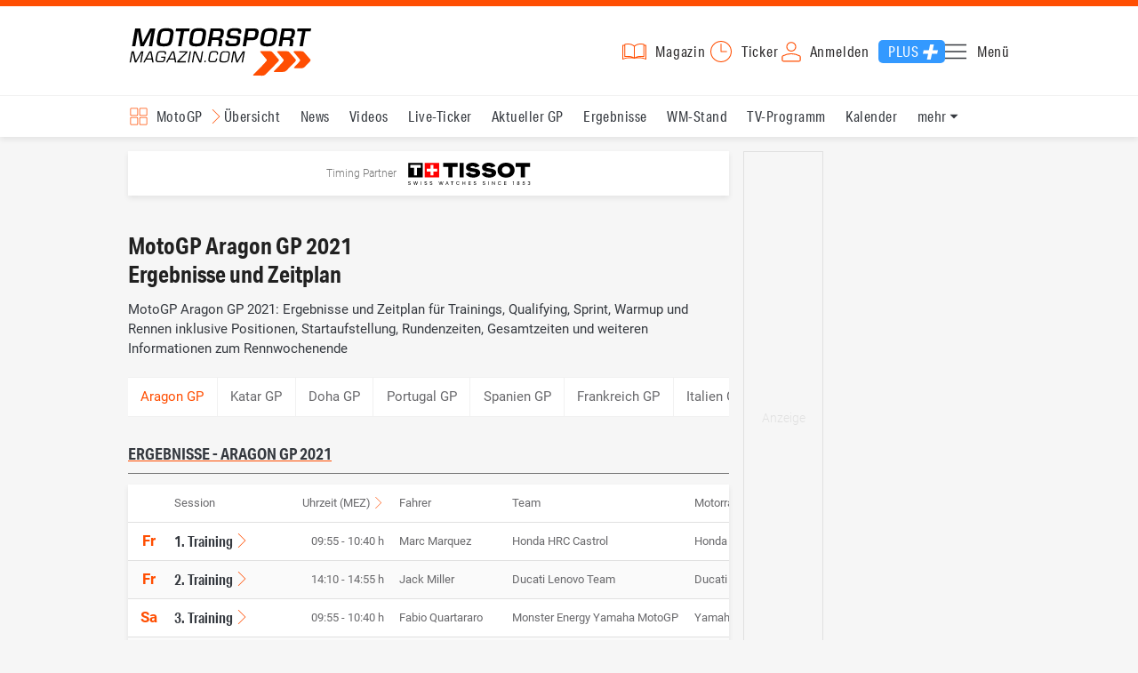

--- FILE ---
content_type: text/html; charset=utf-8
request_url: https://www.motorsport-magazin.com/motogp/ergebnisse/2021/aragon-gp-8225.html
body_size: 14706
content:
<!DOCTYPE html><html lang="de" data-device-tpl="desktop"><head><meta charset="utf-8"><meta name="viewport" content="width=device-width, initial-scale=1, shrink-to-fit=no, viewport-fit=cover"><link rel="preconnect" href="https://www.motorsport-magazin.com"><link rel="preconnect" crossorigin href="https://cmp.motorsport-magazin.com"><link rel="preconnect" crossorigin href="https://tm.motorsport-magazin.com"><link rel="preconnect" crossorigin href="https://img.motorsport-magazin.com"><link rel="preconnect" crossorigin href="https://images.motorsport-magazin.com"><link rel="preconnect" crossorigin href="https://www.googletagmanager.com"><link rel="dns-prefetch" href="https://www.google-analytics.com"><link rel="dns-prefetch" href="https://www.googleadservices.com"><link rel="preconnect" crossorigin href="https://fonts.googleapis.com"><link rel="preconnect" crossorigin href="https://fonts.gstatic.com"><link rel="dns-prefetch" href="https://www.google.com"><link rel="dns-prefetch" href="https://www.google.de"><link rel="dns-prefetch" href="https://www.gstatic.com"><link rel="dns-prefetch" href="https://m.addthis.com"><link rel="dns-prefetch" href="https://s7.addthis.com"><link rel="dns-prefetch" href="https://static.cleverpush.com"><link rel="preconnect" crossorigin href="https://use.typekit.net"><link rel="preconnect" crossorigin href="https://p.typekit.net"><link rel="dns-prefetch" href="https://www.facebook.com"><link rel="preconnect" crossorigin href="https://connect.facebook.net"><link rel="preconnect" crossorigin href="https://cdn.jsdelivr.net"><link rel="preconnect" crossorigin href="https://platform-api.sharethis.com"><link rel="dns-prefetch" href="https://ads.motorsport-magazin.com"><link rel="preconnect" crossorigin href="https://securepubads.g.doubleclick.net"><link rel="preconnect" crossorigin href="https://tpc.googlesyndication.com"><link rel="dns-prefetch" href="https://pagead2.googlesyndication.com"><link rel="dns-prefetch" href="https://pubads.g.doubleclick.net"><link rel="dns-prefetch" href="https://stats.g.doubleclick.net"><link rel="dns-prefetch" href="https://sync.teads.tv"><link rel="dns-prefetch" href="https://a.teads.tv"><link rel="dns-prefetch" href="https://t.teads.tv"><link rel="dns-prefetch" href="https://z.moatads.com"><link rel="dns-prefetch" href="https://stpd.cloud"><link rel="dns-prefetch" href="https://js.adscale.de"><link rel="preload" as="font" type="font/woff2" href="/fonts/71475860589005d0fa3a58fab5019830.woff2" crossorigin><link rel="preload" as="font" type="font/woff2" href="/fonts/74a53f043fc5bff8692c0a3c43c10fe2.woff2" crossorigin><link rel="preload" as="font" type="font/woff2" href="/fonts/8597e098eba56d0e807d8e7b566aeb87.woff2" crossorigin><script type="speculationrules">{"prefetch":[{"source":"document","eagerness":"conservative"},{"where":{"selector_matches":"a:not([target=_blank]):not([rel~=nofollow]):not([href^=\"#\"]):not([href^=\"mailto:\"]):not([href^=\"tel:\"]):not([download])"},"eagerness":"moderate"}],"prerender":[{"where":{"selector_matches":"a:not([target=_blank]):not([rel~=nofollow]):not([href^=\"#\"]):not([href^=\"mailto:\"]):not([href^=\"tel:\"]):not([download])"},"eagerness":"conservative"}]}</script><style>@font-face{font-family:aktiv-grotesk-condensed;src:url(/fonts/71475860589005d0fa3a58fab5019830.woff2) format("woff2"),url(/fonts/7bb9015dfd1982b34f946b540067e4ad.woff) format("woff"),url(/fonts/14a2e092ba7999f1b9a346d1ec26c4f6.opentype) format("opentype");font-display:fallback;font-style:normal;font-weight:400;font-stretch:normal}@font-face{font-family:aktiv-grotesk-condensed;src:url(/fonts/74a53f043fc5bff8692c0a3c43c10fe2.woff2) format("woff2"),url(/fonts/ce5f61eea29b35b58e0fcdcef221fac7.woff) format("woff"),url(/fonts/dd6d4c25a8bf6686da52d70b03aa3641.opentype) format("opentype");font-display:fallback;font-style:normal;font-weight:500;font-stretch:normal}@font-face{font-family:aktiv-grotesk-condensed;src:url(/fonts/8597e098eba56d0e807d8e7b566aeb87.woff2) format("woff2"),url(/fonts/2d1b3ceb66ea6ddea4b69d3dc41f7ed0.woff) format("woff"),url(/fonts/de03c502e1b0a097ae36103cd0d1e391.opentype) format("opentype");font-display:fallback;font-style:normal;font-weight:700;font-stretch:normal}.tk-aktiv-grotesk-condensed{font-family:aktiv-grotesk-condensed,sans-serif}@font-face{font-family:Roboto;font-style:normal;font-weight:300;font-display:fallback;src:url(/fonts/roboto/v29/roboto-v29-latin-300.woff2) format('woff2'),url(/fonts/roboto/v29/roboto-v29-latin-300.woff) format('woff')}@font-face{font-family:Roboto;font-style:normal;font-weight:400;font-display:fallback;src:url(/fonts/roboto/v29/roboto-v29-latin-regular.woff2) format('woff2'),url(/fonts/roboto/v29/roboto-v29-latin-regular.woff) format('woff')}@font-face{font-family:Roboto;font-style:normal;font-weight:500;font-display:fallback;src:url(/fonts/roboto/v29/roboto-v29-latin-500.woff2) format('woff2'),url(/fonts/roboto/v29/roboto-v29-latin-500.woff) format('woff')}@font-face{font-family:Roboto;font-style:normal;font-weight:700;font-display:fallback;src:url(/fonts/roboto/v29/roboto-v29-latin-700.woff2) format('woff2'),url(/fonts/roboto/v29/roboto-v29-latin-700.woff) format('woff')}</style><link rel="preload" as="script" href="https://cmp.motorsport-magazin.com/unified/wrapperMessagingWithoutDetection.js"><link rel="preload" as="script" href="https://tm.motorsport-magazin.com/gtm.js?id=GTM-5H8V9CX"><link rel="preload" as="style" href="/css/style.1765294065.css" fetchpriority="high"><link rel="preload" as="script" href="/js/msm.min.1763631795.js"><link rel="stylesheet" href="/css/style.1765294065.css" media="all"><link rel="preload" as="style" href="https://cdn.jsdelivr.net/gh/lipis/flag-icons@6.6.6/css/flag-icons.min.css"><link rel="stylesheet" href="https://cdn.jsdelivr.net/gh/lipis/flag-icons@6.6.6/css/flag-icons.min.css" media="print" onload="this.media='all'"><title>MotoGP Aragon GP 2021 - Ergebnisse und Zeitplan für Trainings, Qualifying und Rennen</title><link rel="canonical" href="https://www.motorsport-magazin.com/motogp/ergebnisse/2021/aragon-gp-8225.html"><meta name="language" content="de"><meta name="robots" content="index, follow, noarchive, noodp, max-snippet:-1, max-image-preview:large, max-video-preview:-1"><meta name="format-detection" content="telephone=no"><link rel="icon" type="image/png" href="/favicons/favicon-96x96.png" sizes="96x96" /><link rel="icon" type="image/svg+xml" href="/favicons/favicon.svg" /><link rel="shortcut icon" href="/favicons/favicon.ico" /><link rel="apple-touch-icon" sizes="180x180" href="/favicons/apple-touch-icon.png" /><meta name="apple-mobile-web-app-title" content="MSM" /><link rel="manifest" href="/favicons/site.webmanifest" /><meta property="og:locale" content="de_DE"><meta name="twitter:card" content="summary_large_image"><meta name="twitter:site" content="@MSM_Online"><meta property="twitter:url" content="https://www.motorsport-magazin.com/motogp/ergebnisse/2021/aragon-gp-8225.html"><meta property="article:publisher" content="https://www.facebook.com/motorsportmagazin/" /><meta property="og:site_name" content="Motorsport-Magazin.com"><meta property="og:type" content="website"><meta property="og:title" content="MotoGP Aragon GP 2021 - Ergebnisse und Zeitplan für Trainings, Qualifying und Rennen"><meta property="og:url" content="https://www.motorsport-magazin.com/motogp/ergebnisse/2021/aragon-gp-8225.html"><meta name="twitter:title" content="MotoGP Aragon GP 2021 - Ergebnisse und Zeitplan für Trainings, Qualifying und Rennen"><meta name="description" content="MotoGP Aragon GP 2021: Ergebnisse und Zeitplan für Trainings, Qualifying, Sprint, Warmup und Rennen inklusive Positionen, Startaufstellung, Rundenzeiten, Gesamtzeiten und weiteren Informationen zum Rennwochenende"><meta name="twitter:image" content="https://images.motorsport-magazin.com/images/1200/627/q_80/n_fb/0987120.jpg"><meta property="og:image" content="https://images.motorsport-magazin.com/images/1200/627/q_80/n_fb/0987120.jpg"><meta property="og:image:secure_url" content="https://images.motorsport-magazin.com/images/1200/627/q_80/n_fb/0987120.jpg"><meta property="og:image:type" content="image/jpeg"><meta property="og:image:width" content="1200"><meta property="og:image:height" content="627"><meta property="og:description" content="MotoGP Aragon GP 2021: Ergebnisse und Zeitplan für Trainings, Qualifying, Sprint, Warmup und Rennen inklusive Positionen, Startaufstellung, Rundenzeiten, Gesamtzeiten und weiteren Informationen zum Rennwochenende"><meta name="twitter:description" content="MotoGP Aragon GP 2021: Ergebnisse und Zeitplan für Trainings, Qualifying, Sprint, Warmup und Rennen inklusive Positionen, Startaufstellung, Rundenzeiten, Gesamtzeiten und weiteren Informationen zum Rennwochenende"><meta property="article:author" content="https://www.facebook.com/motorsportmagazin"><meta name="author" content="Motorsport-Magazin.com"><meta name="keywords" content=""><meta name="google-site-verification" content="CriDC1-Nf66adBHm1o_Qf5YORWCoZVD3zhDZ_7H4seA"><meta name="google-site-verification" content="kQQKm-QbZYTRyVdFPAN16mRMJuOuNX2sRbJusyGku2s"><meta name="p:domain_verify" content="a0bf20662530e66e8716f9dec19bc52a"><meta name="verify-v1" content="ApjIGckfE8tjwzpWqelsHBbSWr05r1HZf3yxFJoWuyw="><meta property="fb:admins" content="1110738559"><meta property="fb:page_id" content="60543959122"><meta property="fb:pages" content="60543959122"><script type="application/ld+json">{ "@context": "http://schema.org", "@type": "BreadcrumbList", "itemListElement": [ { "@type": "ListItem", "position": 1, "item": { "@id": "https://www.motorsport-magazin.com", "name": "Motorsport-Magazin.com" } }, { "@type": "ListItem", "position": 2, "item": { "@id": "https://www.motorsport-magazin.com/motogp/", "name": "MotoGP" } }, { "@type": "ListItem", "position": 3, "item": { "@id": "https://www.motorsport-magazin.com/motogp/ergebnisse-2021.html", "name": "Ergebnisse 2021" } } ]
}</script><style>div[id*="sp_message_container"] {	height: 100vh !important;	width: 100vw !important;	overflow: hidden !important;	transform: translateZ(0) !important;	will-change: auto !important;
}
div[id*="sp_message_container"] iframe {	height: 100vh !important;	width: 100vw !important;	border: 0 none !important;	transform: translateZ(0) !important;	will-change: auto !important;
}
div[id*="sp_message_container"] div {	max-height: 100vh !important;	height: 100vh !important;	overflow: auto !important;	transform: translateZ(0) !important;	will-change: auto !important;
}</style><style>#collection-component-1731340270918 { height: 450px; overflow: auto; margin-bottom: 1.5rem; }</style><script>function _typeof(t){return(_typeof="function"==typeof Symbol&&"symbol"==typeof Symbol.iterator?function(t){return typeof t}:function(t){return t&&"function"==typeof Symbol&&t.constructor===Symbol&&t!==Symbol.prototype?"symbol":typeof t})(t)}!function(){var t=function(){var t,e,o=[],n=window,r=n;for(;r;){try{if(r.frames.__tcfapiLocator){t=r;break}}catch(t){}if(r===n.top)break;r=n.parent}t||(!function t(){var e=n.document,o=!!n.frames.__tcfapiLocator;if(!o)if(e.body){var r=e.createElement("iframe");r.style.cssText="display:none",r.name="__tcfapiLocator",e.body.appendChild(r)}else setTimeout(t,5);return!o}(),n.__tcfapi=function(){for(var t=arguments.length,n=new Array(t),r=0;r<t;r++)n[r]=arguments[r];if(!n.length)return o;"setGdprApplies"===n[0]?n.length>3&&2===parseInt(n[1],10)&&"boolean"==typeof n[3]&&(e=n[3],"function"==typeof n[2]&&n[2]("set",!0)):"ping"===n[0]?"function"==typeof n[2]&&n[2]({gdprApplies:e,cmpLoaded:!1,cmpStatus:"stub"}):o.push(n)},n.addEventListener("message",(function(t){var e="string"==typeof t.data,o={};if(e)try{o=JSON.parse(t.data)}catch(t){}else o=t.data;var n="object"===_typeof(o)?o.__tcfapiCall:null;n&&window.__tcfapi(n.command,n.version,(function(o,r){var a={__tcfapiReturn:{returnValue:o,success:r,callId:n.callId}};t&&t.source&&t.source.postMessage&&t.source.postMessage(e?JSON.stringify(a):a,"*")}),n.parameter)}),!1))};"undefined"!=typeof module?module.exports=t:t()}();const d=document,w=window;var dataLayer=[{'ivw_cp': 'motorrad'}];let isUTM=!1;const ready=async t=>{"loading"!=d.readyState?t():d.addEventListener?d.addEventListener("DOMContentLoaded",t):d.attachEvent("onreadystatechange",function(){"complete"==d.readyState&&t()})},isEmpty=t=>null==t||""===t||!1===t||"false"==t,gCV=async t=>{const e=d.cookie.match("(^|;)\\s*"+t+"\\s*=\\s*([^;]+)");return e?e.pop():""},sL=async(t,e,n,a,o)=>{const s=d.head||d.getElementsByTagName("head")[0];let i=d.createElement("script");i.type="text/javascript",i.src=t,n&&(i.id=n),e&&(i.async=!0),a&&(i.defer=!0),"function"==typeof o&&(i.onload=o),s.appendChild(i)},eURIC=t=>""!=t?encodeURIComponent(t):"",dURIC=t=>""!=t?decodeURIComponent(t):"",sCV=async(t,e,n)=>{let a="";if(n){let t=new Date;t.setTime(t.getTime()+Math.round(24*n*60*60*1e3)),a="; expires="+t.toUTCString()}d.cookie=t+"="+(e||"")+a+"; path=/; domain=.motorsport-magazin.com"},utmQuery=dURIC(window.location.search.substring(1)),utmVariables=utmQuery.split("&"),utmParams=["utm_source","utm_medium","utm_campaign","utm_content","utm_term","utm_adwords","_adwords","adwords","gclid","utmads"],getUTMValue=async t=>{let e,n;for(n=0;n<utmVariables.length;n++)if((e=utmVariables[n].split("="))[0]===t)return null===e[1]?null:e[1]},valueExists=async t=>null!==t&&""!==t&&void 0!==t;utmParams.forEach(t=>{let e;getUTMValue(t).then(t=>valueExists(e=t)).then(n=>{n&&(isUTM=!0,sCV(t,e,1/24))}),gCV(t).then(t=>valueExists(t)).then(t=>{t&&(isUTM=!0)})}),window.nonIabVendorConsents=[],window.nonIabPurposeConsents=[],window._sp_queue=[],window._sp_={config:{accountId:1514,baseEndpoint:"https://cmp.motorsport-magazin.com",gdpr:{},targetingParams:{subscribed:false}}},sL("https://cmp.motorsport-magazin.com/unified/wrapperMessagingWithoutDetection.js",!0);</script><script>ready(function() { (function(w,d,s,l,i){w[l]=w[l]||[];w[l].push({'gtm.start':new Date().getTime(),event:'gtm.js'});var f=d.getElementsByTagName(s)[0],j=d.createElement(s),dl=l!='dataLayer'?'&l='+l:'';j.defer=true;j.src='https://tm.motorsport-magazin.com/gtm.js?id='+i+dl;f.parentNode.insertBefore(j,f);})(window,document,'script','dataLayer','GTM-5H8V9CX'); });</script><script>window.loadGPT = function(){ sL("https://securepubads.g.doubleclick.net/tag/js/gpt.js", true); sL("https://stpd.cloud/saas/6468", true); };</script><script>let GAMslots={};stpd=window.stpd||{que:[]};window.googletag=window.googletag||{cmd:[]},googletag.cmd.push(function(){GAMslots['div-gpt-ad-1645456296436-0'] = googletag.defineSlot('/23026833175/side-right-desktop', ['fluid', [300,600],[336,600],[300,250],[336,336],[320,320],[336,280]], 'div-gpt-ad-1645456296436-0').addService(googletag.pubads());GAMslots['div-gpt-ad-1669193967015-0'] = googletag.defineSlot('/23026833175/werbeplayer', ['fluid', [450, 253]], 'div-gpt-ad-1669193967015-0').addService(googletag.pubads());GAMslots['div-gpt-ad-1645459952423-0'] = googletag.defineSlot('/23026833175/content-1-desktop', ['fluid', [300,250],[336,336],[320,320],[336,280]], 'div-gpt-ad-1645459952423-0').addService(googletag.pubads());GAMslots['div-gpt-ad-1645459999838-0'] = googletag.defineSlot('/23026833175/content-2-desktop', ['fluid', [300,600],[336,600],[300,250],[336,336],[320,320],[336,280]], 'div-gpt-ad-1645459999838-0').addService(googletag.pubads());GAMslots['div-gpt-ad-1645464083471-0'] = googletag.defineSlot('/23026833175/content-3-desktop', ['fluid', [300,250],[336,336],[320,320],[336,280]], 'div-gpt-ad-1645464083471-0').addService(googletag.pubads());GAMslots['div-gpt-ad-1645464117460-0'] = googletag.defineSlot('/23026833175/content-4-desktop', ['fluid', [300,600],[336,600],[300,250],[336,336],[320,320],[336,280]], 'div-gpt-ad-1645464117460-0').addService(googletag.pubads());GAMslots['div-gpt-ad-1645464162910-0'] = googletag.defineSlot('/23026833175/content-5-desktop', ['fluid', [300,250],[336,336],[320,320],[336,280]], 'div-gpt-ad-1645464162910-0').addService(googletag.pubads());googletag.pubads().disableInitialLoad();googletag.pubads().enableSingleRequest();googletag.enableServices();});</script><script>const loadST=()=>{};</script></head><body><noscript><iframe src="https://tm.motorsport-magazin.com/ns.html?id=GTM-5H8V9CX" height="0" width="0" style="display:none;visibility:hidden"></iframe></noscript><div id="page" data-page="152"><header><section class="visually-hidden" id="accessibility-info" aria-labelledby="accessibility-heading" role="complementary" aria-label="Tastatur-Navigation für Barrierefreiheit"> <strong id="accessibility-heading">Tastatur-Navigation</strong> <p>Nutzen Sie die folgenden Tastenkombinationen für schnelle Navigation:</p> <nav aria-label="Skiplink (nur Screenreader)" class="visually-hidden"> <a href="#content">Zum Hauptinhalt springen</a> </nav> <nav aria-label="Accesskey-Navigation" role="navigation"> <ul> <li><strong>Windows (Chrome/Edge):</strong> <kbd>Alt+1</kbd> | <strong>Windows (Firefox):</strong> <kbd>Alt+Shift+1</kbd> | <strong>Mac (Chrome/Safari):</strong> <kbd>Ctrl+Option+1</kbd> | <strong>Mac (Firefox):</strong> <kbd>Ctrl+1</kbd> - Logo-Link zur Startseite springen</li> <li><strong>Windows (Chrome/Edge):</strong> <kbd>Alt+M</kbd> | <strong>Windows (Firefox):</strong> <kbd>Alt+Shift+M</kbd> | <strong>Mac (Chrome/Safari):</strong> <kbd>Ctrl+Option+M</kbd> | <strong>Mac (Firefox):</strong> <kbd>Ctrl+M</kbd> - Hauptmenü öffnen</li> <li><strong>Windows (Chrome/Edge):</strong> <kbd>Alt+2</kbd> | <strong>Windows (Firefox):</strong> <kbd>Alt+Shift+2</kbd> | <strong>Mac (Chrome/Safari):</strong> <kbd>Ctrl+Option+2</kbd> | <strong>Mac (Firefox):</strong> <kbd>Ctrl+2</kbd> - Hauptmenü fokussieren</li> <li><strong>Windows (Chrome/Edge):</strong> <kbd>Alt+S</kbd> | <strong>Windows (Firefox):</strong> <kbd>Alt+Shift+S</kbd> | <strong>Mac (Chrome/Safari):</strong> <kbd>Ctrl+Option+S</kbd> | <strong>Mac (Firefox):</strong> <kbd>Ctrl+S</kbd> - Suchformular fokussieren (nur nach <kbd>Alt+M</kbd>)</li> <li><strong>Windows (Chrome/Edge):</strong> <kbd>Alt+R</kbd> | <strong>Windows (Firefox):</strong> <kbd>Alt+Shift+R</kbd> | <strong>Mac (Chrome/Safari):</strong> <kbd>Ctrl+Option+R</kbd> | <strong>Mac (Firefox):</strong> <kbd>Ctrl+R</kbd> - Rennserien-Auswahl öffnen</li> <li><strong>Windows (Chrome/Edge):</strong> <kbd>Alt+3</kbd> | <strong>Windows (Firefox):</strong> <kbd>Alt+Shift+3</kbd> | <strong>Mac (Chrome/Safari):</strong> <kbd>Ctrl+Option+3</kbd> | <strong>Mac (Firefox):</strong> <kbd>Ctrl+3</kbd> - Rennserien-Auswahlliste fokussieren</li> <li><strong>Windows (Chrome/Edge):</strong> <kbd>Alt+L</kbd> | <strong>Windows (Firefox):</strong> <kbd>Alt+Shift+L</kbd> | <strong>Mac (Chrome/Safari):</strong> <kbd>Ctrl+Option+L</kbd> | <strong>Mac (Firefox):</strong> <kbd>Ctrl+L</kbd> - Login-Bereich</li> <li><strong>Windows (Chrome/Edge):</strong> <kbd>Alt+N</kbd> | <strong>Windows (Firefox):</strong> <kbd>Alt+Shift+N</kbd> | <strong>Mac (Chrome/Safari):</strong> <kbd>Ctrl+Option+N</kbd> | <strong>Mac (Firefox):</strong> <kbd>Ctrl+N</kbd> - Newsletter-Bereich (lädt Formular)</li> <li><strong>Windows (Chrome/Edge):</strong> <kbd>Alt+F</kbd> | <strong>Windows (Firefox):</strong> <kbd>Alt+Shift+F</kbd> | <strong>Mac (Chrome/Safari):</strong> <kbd>Ctrl+Option+F</kbd> | <strong>Mac (Firefox):</strong> <kbd>Ctrl+F</kbd> - Footer-Bereich</li> <li><strong>Windows (Chrome/Edge):</strong> <kbd>Alt+T</kbd> | <strong>Windows (Firefox):</strong> <kbd>Alt+Shift+T</kbd> | <strong>Mac (Chrome/Safari):</strong> <kbd>Ctrl+Option+T</kbd> | <strong>Mac (Firefox):</strong> <kbd>Ctrl+T</kbd> - Social Media Links</li> <li><strong>Windows (Chrome/Edge):</strong> <kbd>Alt+B</kbd> | <strong>Windows (Firefox):</strong> <kbd>Alt+Shift+B</kbd> | <strong>Mac (Chrome/Safari):</strong> <kbd>Ctrl+Option+B</kbd> | <strong>Mac (Firefox):</strong> <kbd>Ctrl+B</kbd> - Breadcrumb-Navigation</li> <li><strong>Windows (Chrome/Edge):</strong> <kbd>Alt+7</kbd> | <strong>Windows (Firefox):</strong> <kbd>Alt+Shift+7</kbd> | <strong>Mac (Chrome/Safari):</strong> <kbd>Ctrl+Option+7</kbd> | <strong>Mac (Firefox):</strong> <kbd>Ctrl+7</kbd> - Zum Hauptinhalt springen</li> </ul> </nav> <nav aria-label="Seiten-spezifische-spezifische Accesskeys" role="navigation"> <h3>Seiten-spezifische-Bereiche:</h3> <ul> <li><strong>Windows (Chrome/Edge):</strong> <kbd>Alt+E</kbd> | <strong>Windows (Firefox):</strong> <kbd>Alt+Shift+E</kbd> | <strong>Mac (Chrome/Safari):</strong> <kbd>Ctrl+Option+E</kbd> | <strong>Mac (Firefox):</strong> <kbd>Ctrl+E</kbd> - Event filter</li> <li><strong>Windows (Chrome/Edge):</strong> <kbd>Alt+8</kbd> | <strong>Windows (Firefox):</strong> <kbd>Alt+Shift+8</kbd> | <strong>Mac (Chrome/Safari):</strong> <kbd>Ctrl+Option+8</kbd> | <strong>Mac (Firefox):</strong> <kbd>Ctrl+8</kbd> - Result details</li> <li><strong>Windows (Chrome/Edge):</strong> <kbd>Alt+P</kbd> | <strong>Windows (Firefox):</strong> <kbd>Alt+Shift+P</kbd> | <strong>Mac (Chrome/Safari):</strong> <kbd>Ctrl+Option+P</kbd> | <strong>Mac (Firefox):</strong> <kbd>Ctrl+P</kbd> - Event pagination</li> </ul> </nav> </section><div class="wrapper"><a href="/" title="Motorsport-Magazin.com" class="logo" accesskey="1">Motorsport-Magazin.com</a><div><span class="lmsk" id="magazin" data-lmsk="aHR0cHM6Ly9hYm8ubW90b3JzcG9ydC1tYWdhemluLmNvbS9iZXN0ZWxsZW4uaHRtbD9tc21fdmFsaWRfdXJsPTE=" title="Magazin bestellen">Magazin</span><a href="/neueste-artikel.html" id="update" title="Newsticker">Ticker</a><span data-login="false" data-login-text="Mein Konto" id="login" class="user-login" title="Anmelden" accesskey="L">Anmelden</span><a href="https://mein.motorsport-magazin.com/plus" data-login-type="existing" id="plus" title="Motorsport-Magazin.com Plus">Plus</a><span class="menu-toggle-btn" role="button" tabindex="0" aria-expanded="false" aria-controls="menu" aria-label="Hauptmenü öffnen" title="Hauptmenü öffnen" accesskey="M">Menü</span></div></div></header><nav aria-label="Bereichsnavigation" role="navigation"><div id="channel-nav" class="wrapper"><input type="checkbox" id="channel-selection-toggle" data-current-channel-id="6" /><label for="channel-selection-toggle" id="channel-selection" accesskey="R" aria-label="Rennserien-Auswahl öffnen: MotoGP">MotoGP</label><div class="main"><a href="/motogp/" title="MotoGP Übersicht">Übersicht</a><a href="/motogp/news.html" title="MotoGP News">News</a><a href="/motogp/videos.html" title="MotoGP Videos">Videos</a><a href="/motogp/live-ticker.html" title="MotoGP Live-Ticker">Live-Ticker</a><a href="/motogp/ergebnisse/2025/valencia-gp-9573.html" title="MotoGP Aktueller GP">Aktueller GP</a><a href="/motogp/ergebnisse-2025.html" title="MotoGP Ergebnisse">Ergebnisse</a><a href="/motogp/gesamtwertung-2025.html" title="MotoGP WM-Stand">WM-Stand</a><a href="/motogp/tvprogramm.html" title="MotoGP TV-Programm">TV-Programm</a><a href="/motogp/rennkalender-2026.html" title="MotoGP Kalender">Kalender</a><a href="/motogp/fahrer-teams-2026.html" title="MotoGP Fahrer & Teams">Fahrer & Teams</a><a href="/motogp/termine-heute-aktuell-zukunft.html" title="MotoGP Termine">Termine</a><a href="/motogp/testfahrten-2026.html" title="MotoGP Testfahrten">Testfahrten</a><a href="/motogp/reglement.html" title="MotoGP Reglement">Reglement</a><a href="/motogp/bilder.html" title="MotoGP Bilder">Bilder</a></div><span id="menu-dropdown">mehr</span><div id="channel-selection-list" class="dropdown-content" accesskey="3" aria-label="Rennserien-Auswahlliste" role="listbox"><a href="/" rel="nofollow" title="Startseite">Startseite</a><a href="/formel1/" title="Formel 1">Formel 1</a><a href="/motorrad/" title="Motorrad GP">Motorrad GP</a><a href="/dtm/" title="DTM">DTM</a><a href="/wec-langstrecken-wm/" title="WEC">WEC</a><a href="/formele/" title="Formel E">Formel E</a><a href="/motorsport/" title="Mehr Motorsport">Mehr Motorsport</a><a href="/auto-tuning/" title="Auto und Mobilität">Auto und Mobilität</a><a href="/sportwagen/" title="Sportwagen">Sportwagen</a><a href="/nascar/" title="NASCAR">NASCAR</a><a href="/formelsport/" title="Formelsport">Formelsport</a><a href="/formel2/" title="Formel 2">Formel 2</a><a href="/formel3/" title="Formel 3">Formel 3</a><a href="/24h-stunden-le-mans/" title="24h Le Mans">24h Le Mans</a><a href="/24h-stunden-nuerburgring/" title="24h Nürburgring">24h Nürburgring</a><a href="/motogp/" title="MotoGP" class="active" aria-current="page">MotoGP</a><a href="/superbike/" title="Superbike WSBK">Superbike WSBK</a><a href="/moto2/" title="Moto2">Moto2</a><a href="/moto3/" title="Moto3">Moto3</a><a href="/motoe/" title="MotoE">MotoE</a><a href="/gt-world-challenge/" title="GT World Challenge">GT World Challenge</a><a href="/adac-gt-masters/" title="GT Masters">GT Masters</a><a href="/us-racing/" title="US-Racing">US-Racing</a><a href="/indycar/" title="Indycar">Indycar</a><a href="/nls/" title="NLS">NLS</a><a href="/rallye/" title="Rallye">Rallye</a><a href="/dakar/" title="Dakar Rallye">Dakar Rallye</a><a href="/esports/" title="eSports und Games">eSports und Games</a><a href="https://www.motorsport-magazin.com/themen.html" title="Themen A-Z">Themen A-Z</a></div></div></nav><section class="ad-top"></section><main id="content" accesskey="7"><div class="sponsored-row"><a href="https://ads.motorsport-magazin.com/ads/www/delivery/ck.php?zoneid=23" target="_blank" title="Timing Partner Tissot" class="tissot">Timing Partner</a></div><article class="details-content" id="event-details"><header><h1 class="with-flag">MotoGP Aragon GP 2021<br />Ergebnisse und Zeitplan<span aria-label="Flagge es" class="lazy-class fi" data-class="fi-es" role="img" aria-hidden="false"></span></h1><p class="teaser">MotoGP Aragon GP 2021: Ergebnisse und Zeitplan für Trainings, Qualifying, Sprint, Warmup und Rennen inklusive Positionen, Startaufstellung, Rundenzeiten, Gesamtzeiten und weiteren Informationen zum Rennwochenende</p></header><section class="content-filter" id="event-filter" accesskey="E" tabindex="0" data-active="Aragon GP"><a href="/motogp/ergebnisse/2021/katar-gp-8212.html" title="Ergebnisse - Katar GP 2021">Katar GP</a><a href="/motogp/ergebnisse/2021/doha-gp-8213.html" title="Ergebnisse - Doha GP 2021">Doha GP</a><a href="/motogp/ergebnisse/2021/portugal-gp-8214.html" title="Ergebnisse - Portugal GP 2021">Portugal GP</a><a href="/motogp/ergebnisse/2021/spanien-gp-8215.html" title="Ergebnisse - Spanien GP 2021">Spanien GP</a><a href="/motogp/ergebnisse/2021/frankreich-gp-8216.html" title="Ergebnisse - Frankreich GP 2021">Frankreich GP</a><a href="/motogp/ergebnisse/2021/italien-gp-8217.html" title="Ergebnisse - Italien GP 2021">Italien GP</a><a href="/motogp/ergebnisse/2021/katalonien-gp-8218.html" title="Ergebnisse - Katalonien GP 2021">Katalonien GP</a><a href="/motogp/ergebnisse/2021/deutschland-gp-8219.html" title="Ergebnisse - Deutschland GP 2021">Deutschland GP</a><a href="/motogp/ergebnisse/2021/dutch-tt-8220.html" title="Ergebnisse - Dutch TT 2021">Dutch TT</a><a href="/motogp/ergebnisse/2021/steiermark-gp-8221.html" title="Ergebnisse - Steiermark GP 2021">Steiermark GP</a><a href="/motogp/ergebnisse/2021/oesterreich-gp-8223.html" title="Ergebnisse - Österreich GP 2021">Österreich GP</a><a href="/motogp/ergebnisse/2021/grossbritannien-gp-8224.html" title="Ergebnisse - Großbritannien GP 2021">Großbritannien GP</a><a href="/motogp/ergebnisse/2021/san-marino-gp-8226.html" title="Ergebnisse - San Marino GP 2021">San Marino GP</a><a href="/motogp/ergebnisse/2021/amerika-gp-8227.html" title="Ergebnisse - Amerika GP 2021">Amerika GP</a><a href="/motogp/ergebnisse/2021/emilia-romagna-gp-8230.html" title="Ergebnisse - Emilia Romagna GP 2021">Emilia Romagna GP</a><a href="/motogp/ergebnisse/2021/algarve-gp-8229.html" title="Ergebnisse - Algarve GP 2021">Algarve GP</a><a href="/motogp/ergebnisse/2021/valencia-gp-8231.html" title="Ergebnisse - Valencia GP 2021">Valencia GP</a></section><section class="event-content" id="result-details" accesskey="8" tabindex="0"><h2 class="section">Ergebnisse - Aragon GP 2021</h2><div class="table-wrapper"><table class="event-table"><caption class="visually-hidden">Ergebnisse - Aragon GP 2021</caption><thead><tr><th scope="col" aria-label="Tag"></th><th scope="col">Session</th><th scope="col" aria-label="Uhrzeit MEZ"><span id="time-switch-btn" data-set="lokal" data-current="mez" data-text="Ortszeit">Uhrzeit (MEZ)</span></th><th scope="col">Fahrer</th><th scope="col">Team</th><th scope="col">Motorrad</th><th scope="col">Zeit</th></tr></thead><tbody><tr><td><span class="time-switch" id="day_33049" data-set="mez" data-id="33049" data-lokal="Fr" data-mez="Fr">Fr</span></td><td><a href="/motogp/ergebnisse/2021/session/aragon-gp-1-training-33049.html" title="MotoGP Aragon GP 2021, Ergebnisse, 1. Training" class="arrow-link" aria-label="Ergebnisse für MotoGP Aragon GP 2021, Ergebnisse, 1. Training anzeigen">1. Training</a></td><td><span class="time-switch" id="time_33049" data-set="mez" data-id="33049" data-lokal="09:55 - 10:40 h" data-mez="09:55 - 10:40 h">09:55 - 10:40 h</span></td><td>Marc Marquez</td><td>Honda HRC Castrol</td><td>Honda</td><td>1:48.048</td></tr><tr><td><span class="time-switch" id="day_33409" data-set="mez" data-id="33409" data-lokal="Fr" data-mez="Fr">Fr</span></td><td><a href="/motogp/ergebnisse/2021/session/aragon-gp-2-training-33409.html" title="MotoGP Aragon GP 2021, Ergebnisse, 2. Training" class="arrow-link" aria-label="Ergebnisse für MotoGP Aragon GP 2021, Ergebnisse, 2. Training anzeigen">2. Training</a></td><td><span class="time-switch" id="time_33409" data-set="mez" data-id="33409" data-lokal="14:10 - 14:55 h" data-mez="14:10 - 14:55 h">14:10 - 14:55 h</span></td><td>Jack Miller</td><td>Ducati Lenovo Team</td><td>Ducati</td><td>1:47.613</td></tr><tr><td><span class="time-switch" id="day_33410" data-set="mez" data-id="33410" data-lokal="Sa" data-mez="Sa">Sa</span></td><td><a href="/motogp/ergebnisse/2021/session/aragon-gp-3-training-33410.html" title="MotoGP Aragon GP 2021, Ergebnisse, 3. Training" class="arrow-link" aria-label="Ergebnisse für MotoGP Aragon GP 2021, Ergebnisse, 3. Training anzeigen">3. Training</a></td><td><span class="time-switch" id="time_33410" data-set="mez" data-id="33410" data-lokal="09:55 - 10:40 h" data-mez="09:55 - 10:40 h">09:55 - 10:40 h</span></td><td>Fabio Quartararo</td><td>Monster Energy Yamaha MotoGP</td><td>Yamaha</td><td>1:46.926</td></tr><tr><td><span class="time-switch" id="day_33411" data-set="mez" data-id="33411" data-lokal="Sa" data-mez="Sa">Sa</span></td><td><a href="/motogp/ergebnisse/2021/session/aragon-gp-4-training-33411.html" title="MotoGP Aragon GP 2021, Ergebnisse, 4. Training" class="arrow-link" aria-label="Ergebnisse für MotoGP Aragon GP 2021, Ergebnisse, 4. Training anzeigen">4. Training</a></td><td><span class="time-switch" id="time_33411" data-set="mez" data-id="33411" data-lokal="13:30 - 14:00 h" data-mez="13:30 - 14:00 h">13:30 - 14:00 h</span></td><td>Marc Marquez</td><td>Honda HRC Castrol</td><td>Honda</td><td>1:48.116</td></tr><tr><td><span class="time-switch" id="day_33412" data-set="mez" data-id="33412" data-lokal="Sa" data-mez="Sa">Sa</span></td><td><a href="/motogp/ergebnisse/2021/session/aragon-gp-1-qualifying-33412.html" title="MotoGP Aragon GP 2021, Ergebnisse, 1. Qualifying" class="arrow-link" aria-label="Ergebnisse für MotoGP Aragon GP 2021, Ergebnisse, 1. Qualifying anzeigen">1. Qualifying</a></td><td><span class="time-switch" id="time_33412" data-set="mez" data-id="33412" data-lokal="14:10 - 14:25 h" data-mez="14:10 - 14:25 h">14:10 - 14:25 h</span></td><td>Johann Zarco</td><td>Prima Pramac Yamaha MotoGP</td><td>Ducati</td><td>1:47.293</td></tr><tr><td><span class="time-switch" id="day_33413" data-set="mez" data-id="33413" data-lokal="Sa" data-mez="Sa">Sa</span></td><td><a href="/motogp/ergebnisse/2021/session/aragon-gp-2-qualifying-33413.html" title="MotoGP Aragon GP 2021, Ergebnisse, 2. Qualifying" class="arrow-link" aria-label="Ergebnisse für MotoGP Aragon GP 2021, Ergebnisse, 2. Qualifying anzeigen">2. Qualifying</a></td><td><span class="time-switch" id="time_33413" data-set="mez" data-id="33413" data-lokal="14:35 - 14:50 h" data-mez="14:35 - 14:50 h">14:35 - 14:50 h</span></td><td>Francesco Bagnaia</td><td>Ducati Lenovo Team</td><td>Ducati</td><td>1:46.322</td></tr><tr><td><span class="time-switch" id="day_33414" data-set="mez" data-id="33414" data-lokal="Sa" data-mez="Sa">Sa</span></td><td><a href="/motogp/ergebnisse/2021/session/aragon-gp-startaufstellung-33414.html" title="MotoGP Aragon GP 2021, Ergebnisse, Startaufstellung" class="arrow-link" aria-label="Ergebnisse für MotoGP Aragon GP 2021, Ergebnisse, Startaufstellung anzeigen">Startaufstellung</a></td><td><span class="time-switch" id="time_33414" data-set="mez" data-id="33414" data-lokal="14:35 - 14:50 h" data-mez="14:35 - 14:50 h">14:35 - 14:50 h</span></td><td>Francesco Bagnaia</td><td>Ducati Lenovo Team</td><td>Ducati</td><td>1:46.322</td></tr><tr><td><span class="time-switch" id="day_33415" data-set="mez" data-id="33415" data-lokal="So" data-mez="So">So</span></td><td><a href="/motogp/ergebnisse/2021/session/aragon-gp-warm-up-33415.html" title="MotoGP Aragon GP 2021, Ergebnisse, Warm Up" class="arrow-link" aria-label="Ergebnisse für MotoGP Aragon GP 2021, Ergebnisse, Warm Up anzeigen">Warm Up</a></td><td><span class="time-switch" id="time_33415" data-set="mez" data-id="33415" data-lokal="09:40 - 10:00 h" data-mez="09:40 - 10:00 h">09:40 - 10:00 h</span></td><td>Francesco Bagnaia</td><td>Ducati Lenovo Team</td><td>Ducati</td><td>1:48.054</td></tr><tr><td><span class="time-switch" id="day_33050" data-set="mez" data-id="33050" data-lokal="So" data-mez="So">So</span></td><td><a href="/motogp/ergebnisse/2021/session/aragon-gp-rennen-33050.html" title="MotoGP Aragon GP 2021, Ergebnisse, Rennen" class="arrow-link" aria-label="Ergebnisse für MotoGP Aragon GP 2021, Ergebnisse, Rennen anzeigen">Rennen</a></td><td><span class="time-switch" id="time_33050" data-set="mez" data-id="33050" data-lokal="14:00 - 15:00 h" data-mez="14:00 - 15:00 h">14:00 - 15:00 h</span></td><td>Francesco Bagnaia</td><td>Ducati Lenovo Team</td><td>Ducati</td><td>41:44.422</td></tr><tr><td><span class="time-switch" id="day_33416" data-set="mez" data-id="33416" data-lokal="So" data-mez="So">So</span></td><td><a href="/motogp/ergebnisse/2021/session/aragon-gp-schnellste-runde-33416.html" title="MotoGP Aragon GP 2021, Ergebnisse, Schnellste Runde" class="arrow-link" aria-label="Ergebnisse für MotoGP Aragon GP 2021, Ergebnisse, Schnellste Runde anzeigen">Schnellste Runde</a></td><td><span class="time-switch" id="time_33416" data-set="mez" data-id="33416" data-lokal="14:00 - 15:00 h" data-mez="14:00 - 15:00 h">14:00 - 15:00 h</span></td><td>Marc Marquez</td><td>Honda HRC Castrol</td><td>Honda</td><td>1:48.139</td></tr></tbody></table></div></section><div id="div-gpt-ad-1669193967015-0" class="ad-zone lazy-ad-zone sticky" style="min-width: 450px; min-height: 253px"></div><section class="event-informations table-2-split-small" id="event-informations"><h2>MotoGP Aragon GP 2021</h2><table class="no-head"><caption class="visually-hidden">MotoGP Aragon GP 2021</caption><tbody><tr><td>Rennserie:</td><td><a href="/motogp/" class="arrow-link" title="MotoGP" aria-label="Zur Rennserie MotoGP wechseln">MotoGP</a></td></tr><tr><td>Saison:</td><td><a href="/motogp/ergebnisse-2021.html" title="MotoGP Ergebnisse 2021" class="arrow-link" aria-label="Ergebnisse für MotoGP Ergebnisse 2021 anzeigen">2021</a></td></tr><tr><td>Datum:</td><td>10.09. - 12.09.2021</td></tr><tr><td>Saisonrennen:</td><td>13 von 18</td></tr><tr><td>Ort, Land:</td><td>Alcaniz, Spanien</td></tr><tr><td>Strecke:</td><td><a href="/motogp/strecken/2021/aragon-gp-alcaniz-motorland-aragon-8225.html" title="MotorLand Aragon" class="arrow-link" aria-label="Informationen zur Strecke MotorLand Aragon anzeigen">MotorLand Aragon</a></td></tr><tr><td>L&auml;nge:</td><td>5,077 km</td></tr></tbody></table></section><div id="div-gpt-ad-1645459952423-0" class="ad-zone lazy-ad-zone" style="min-width: 336px; min-height: 336px"></div><section class="additionals"><aside class="news-list news-box" id="related-box"><strong class="bhl">MotoGP Aragon GP 2021</strong><article><a href="/motogp/news-273260-motogp-aragon-bagnaia-ringt-marquez-nieder-quartararo-debakel/" title="MotoGP Aragon: Bagnaia ringt Marquez nieder, Quartararo-Debakel"></a><figure><picture class="lazy"><source srcset="https://img.motorsport-magazin.com/structured/htdocs/img/logo_white_16_9.svg" data-srcset="/120/68/q_80/972998.webp 120w, /240/135/q_80/972998.webp 240w, /360/203/q_80/972998.webp 360w, /480/270/q_80/972998.webp 480w" data-sizes="calc((100vw - 2rem) * 0.4)" type="image/webp"><source srcset="https://img.motorsport-magazin.com/structured/htdocs/img/logo_white_16_9.svg" data-srcset="/120/68/q_80/972998.jpg 120w, /240/135/q_80/972998.jpg 240w, /360/203/q_80/972998.jpg 360w, /480/270/q_80/972998.jpg 480w" data-sizes="calc((100vw - 2rem) * 0.4)" type="image/jpeg"><img class="lazy" loading="lazy" decoding="async" fetchpriority="low" src="https://img.motorsport-magazin.com/structured/htdocs/img/logo_white_16_9.svg" srcset="https://img.motorsport-magazin.com/structured/htdocs/img/logo_white_16_9.svg" data-src="/120/68/q_80/972998.jpg" data-srcset="/120/68/q_80/972998.jpg 120w, /240/135/q_80/972998.jpg 240w, /360/203/q_80/972998.jpg 360w, /480/270/q_80/972998.jpg 480w" data-sizes="calc((100vw - 2rem) * 0.4)" width="120" height="68" alt="MotoGP Aragon: Bagnaia ringt Marquez nieder, Quartararo-Debakel" title="MotoGP Aragon: Bagnaia ringt Marquez nieder, Quartararo-Debakel"></picture></figure><header><strong>MotoGP Aragon: Bagnaia ringt Marquez nieder, Quartararo-Debakel</strong></header></article><article><a href="/motogp/news-273256-motogp-aragon-francesco-bagnaia-auch-im-warm-up-schnellster/" title="MotoGP Aragon: Francesco Bagnaia auch im Warm-Up Schnellster"></a><figure><picture class="lazy"><source srcset="https://img.motorsport-magazin.com/structured/htdocs/img/logo_white_16_9.svg" data-srcset="/120/68/q_80/983753.webp 120w, /240/135/q_80/983753.webp 240w, /360/203/q_80/983753.webp 360w, /480/270/q_80/983753.webp 480w" data-sizes="calc((100vw - 2rem) * 0.4)" type="image/webp"><source srcset="https://img.motorsport-magazin.com/structured/htdocs/img/logo_white_16_9.svg" data-srcset="/120/68/q_80/983753.jpg 120w, /240/135/q_80/983753.jpg 240w, /360/203/q_80/983753.jpg 360w, /480/270/q_80/983753.jpg 480w" data-sizes="calc((100vw - 2rem) * 0.4)" type="image/jpeg"><img class="lazy" loading="lazy" decoding="async" fetchpriority="low" src="https://img.motorsport-magazin.com/structured/htdocs/img/logo_white_16_9.svg" srcset="https://img.motorsport-magazin.com/structured/htdocs/img/logo_white_16_9.svg" data-src="/120/68/q_80/983753.jpg" data-srcset="/120/68/q_80/983753.jpg 120w, /240/135/q_80/983753.jpg 240w, /360/203/q_80/983753.jpg 360w, /480/270/q_80/983753.jpg 480w" data-sizes="calc((100vw - 2rem) * 0.4)" width="120" height="68" alt="MotoGP Aragon: Francesco Bagnaia auch im Warm-Up Schnellster" title="MotoGP Aragon: Francesco Bagnaia auch im Warm-Up Schnellster"></picture></figure><header><strong>MotoGP Aragon: Francesco Bagnaia auch im Warm-Up Schnellster</strong></header></article><article><a href="/motogp/news-273226-motogp-aragon-bagnaia-holt-aragon-pole-position-vor-miller/" title="MotoGP Aragon: Bagnaia holt Pole-Position vor Miller"></a><figure><picture class="lazy"><source srcset="https://img.motorsport-magazin.com/structured/htdocs/img/logo_white_16_9.svg" data-srcset="/120/68/q_80/987096.webp 120w, /240/135/q_80/987096.webp 240w, /360/203/q_80/987096.webp 360w, /480/270/q_80/987096.webp 480w" data-sizes="calc((100vw - 2rem) * 0.4)" type="image/webp"><source srcset="https://img.motorsport-magazin.com/structured/htdocs/img/logo_white_16_9.svg" data-srcset="/120/68/q_80/987096.jpg 120w, /240/135/q_80/987096.jpg 240w, /360/203/q_80/987096.jpg 360w, /480/270/q_80/987096.jpg 480w" data-sizes="calc((100vw - 2rem) * 0.4)" type="image/jpeg"><img class="lazy" loading="lazy" decoding="async" fetchpriority="low" src="https://img.motorsport-magazin.com/structured/htdocs/img/logo_white_16_9.svg" srcset="https://img.motorsport-magazin.com/structured/htdocs/img/logo_white_16_9.svg" data-src="/120/68/q_80/987096.jpg" data-srcset="/120/68/q_80/987096.jpg 120w, /240/135/q_80/987096.jpg 240w, /360/203/q_80/987096.jpg 360w, /480/270/q_80/987096.jpg 480w" data-sizes="calc((100vw - 2rem) * 0.4)" width="120" height="68" alt="MotoGP Aragon: Bagnaia holt Pole-Position vor Miller" title="MotoGP Aragon: Bagnaia holt Pole-Position vor Miller"></picture></figure><header><strong>MotoGP Aragon: Bagnaia holt Pole-Position vor Miller</strong></header></article><article><a href="/motogp/news-273224-motogp-aragon-marc-marquez-fuehrt-fp4-an/" title="MotoGP Aragon: Marc Marquez führt FP4 an"></a><figure><picture class="lazy"><source srcset="https://img.motorsport-magazin.com/structured/htdocs/img/logo_white_16_9.svg" data-srcset="/120/68/q_80/987102.webp 120w, /240/135/q_80/987102.webp 240w, /360/203/q_80/987102.webp 360w, /480/270/q_80/987102.webp 480w" data-sizes="calc((100vw - 2rem) * 0.4)" type="image/webp"><source srcset="https://img.motorsport-magazin.com/structured/htdocs/img/logo_white_16_9.svg" data-srcset="/120/68/q_80/987102.jpg 120w, /240/135/q_80/987102.jpg 240w, /360/203/q_80/987102.jpg 360w, /480/270/q_80/987102.jpg 480w" data-sizes="calc((100vw - 2rem) * 0.4)" type="image/jpeg"><img class="lazy" loading="lazy" decoding="async" fetchpriority="low" src="https://img.motorsport-magazin.com/structured/htdocs/img/logo_white_16_9.svg" srcset="https://img.motorsport-magazin.com/structured/htdocs/img/logo_white_16_9.svg" data-src="/120/68/q_80/987102.jpg" data-srcset="/120/68/q_80/987102.jpg 120w, /240/135/q_80/987102.jpg 240w, /360/203/q_80/987102.jpg 360w, /480/270/q_80/987102.jpg 480w" data-sizes="calc((100vw - 2rem) * 0.4)" width="120" height="68" alt="MotoGP Aragon: Marc Marquez führt FP4 an" title="MotoGP Aragon: Marc Marquez führt FP4 an"></picture></figure><header><strong>MotoGP Aragon: Marc Marquez führt FP4 an</strong></header></article><article><a href="/motogp/news-273221-motogp-aragon-fp3-quartararo-voran-marc-marquez-stuerzt-erneut/" title="MotoGP Aragon FP3: Quartararo voran, Marc Marquez stürzt erneut"></a><figure><picture class="lazy"><source srcset="https://img.motorsport-magazin.com/structured/htdocs/img/logo_white_16_9.svg" data-srcset="/120/68/q_80/987113.webp 120w, /240/135/q_80/987113.webp 240w, /360/203/q_80/987113.webp 360w, /480/270/q_80/987113.webp 480w" data-sizes="calc((100vw - 2rem) * 0.4)" type="image/webp"><source srcset="https://img.motorsport-magazin.com/structured/htdocs/img/logo_white_16_9.svg" data-srcset="/120/68/q_80/987113.jpg 120w, /240/135/q_80/987113.jpg 240w, /360/203/q_80/987113.jpg 360w, /480/270/q_80/987113.jpg 480w" data-sizes="calc((100vw - 2rem) * 0.4)" type="image/jpeg"><img class="lazy" loading="lazy" decoding="async" fetchpriority="low" src="https://img.motorsport-magazin.com/structured/htdocs/img/logo_white_16_9.svg" srcset="https://img.motorsport-magazin.com/structured/htdocs/img/logo_white_16_9.svg" data-src="/120/68/q_80/987113.jpg" data-srcset="/120/68/q_80/987113.jpg 120w, /240/135/q_80/987113.jpg 240w, /360/203/q_80/987113.jpg 360w, /480/270/q_80/987113.jpg 480w" data-sizes="calc((100vw - 2rem) * 0.4)" width="120" height="68" alt="MotoGP Aragon FP3: Quartararo voran, Marc Marquez stürzt erneut" title="MotoGP Aragon FP3: Quartararo voran, Marc Marquez stürzt erneut"></picture></figure><header><strong>MotoGP Aragon FP3: Quartararo voran, Marc Marquez stürzt erneut</strong></header></article><article><a href="/motogp/news-273188-motogp-aragon-fp2-marc-marquez-crasht-miller-voran/" title="MotoGP Aragon - FP2: Marc Marquez crasht, Miller voran "></a><figure><picture class="lazy"><source srcset="https://img.motorsport-magazin.com/structured/htdocs/img/logo_white_16_9.svg" data-srcset="/120/68/q_80/987001.webp 120w, /240/135/q_80/987001.webp 240w, /360/203/q_80/987001.webp 360w, /480/270/q_80/987001.webp 480w" data-sizes="calc((100vw - 2rem) * 0.4)" type="image/webp"><source srcset="https://img.motorsport-magazin.com/structured/htdocs/img/logo_white_16_9.svg" data-srcset="/120/68/q_80/987001.jpg 120w, /240/135/q_80/987001.jpg 240w, /360/203/q_80/987001.jpg 360w, /480/270/q_80/987001.jpg 480w" data-sizes="calc((100vw - 2rem) * 0.4)" type="image/jpeg"><img class="lazy" loading="lazy" decoding="async" fetchpriority="low" src="https://img.motorsport-magazin.com/structured/htdocs/img/logo_white_16_9.svg" srcset="https://img.motorsport-magazin.com/structured/htdocs/img/logo_white_16_9.svg" data-src="/120/68/q_80/987001.jpg" data-srcset="/120/68/q_80/987001.jpg 120w, /240/135/q_80/987001.jpg 240w, /360/203/q_80/987001.jpg 360w, /480/270/q_80/987001.jpg 480w" data-sizes="calc((100vw - 2rem) * 0.4)" width="120" height="68" alt="MotoGP Aragon - FP2: Marc Marquez crasht, Miller voran " title="MotoGP Aragon - FP2: Marc Marquez crasht, Miller voran "></picture></figure><header><strong>MotoGP Aragon - FP2: Marc Marquez crasht, Miller voran </strong></header></article><article><a href="/motogp/news-273178-motogp-aragon-marc-marquez-deklassiert-gegner-in-fp1/" title="MotoGP Aragon: Marc Marquez deklassiert Gegner in FP1"></a><figure><picture class="lazy"><source srcset="https://img.motorsport-magazin.com/structured/htdocs/img/logo_white_16_9.svg" data-srcset="/120/68/q_80/927141.webp 120w, /240/135/q_80/927141.webp 240w, /360/203/q_80/927141.webp 360w, /480/270/q_80/927141.webp 480w" data-sizes="calc((100vw - 2rem) * 0.4)" type="image/webp"><source srcset="https://img.motorsport-magazin.com/structured/htdocs/img/logo_white_16_9.svg" data-srcset="/120/68/q_80/927141.jpg 120w, /240/135/q_80/927141.jpg 240w, /360/203/q_80/927141.jpg 360w, /480/270/q_80/927141.jpg 480w" data-sizes="calc((100vw - 2rem) * 0.4)" type="image/jpeg"><img class="lazy" loading="lazy" decoding="async" fetchpriority="low" src="https://img.motorsport-magazin.com/structured/htdocs/img/logo_white_16_9.svg" srcset="https://img.motorsport-magazin.com/structured/htdocs/img/logo_white_16_9.svg" data-src="/120/68/q_80/927141.jpg" data-srcset="/120/68/q_80/927141.jpg 120w, /240/135/q_80/927141.jpg 240w, /360/203/q_80/927141.jpg 360w, /480/270/q_80/927141.jpg 480w" data-sizes="calc((100vw - 2rem) * 0.4)" width="120" height="68" alt="MotoGP Aragon: Marc Marquez deklassiert Gegner in FP1" title="MotoGP Aragon: Marc Marquez deklassiert Gegner in FP1"></picture></figure><header><strong>MotoGP Aragon: Marc Marquez deklassiert Gegner in FP1</strong></header></article><article><a href="/motogp/bilder/motogp-aragon-gp-2021-alle-bilder-vom-rennsonntag,2,2,0,75,21825,0.html" title="Aragon GP - MotoGP - Aragon GP 2021: Alle Bilder vom Rennsonntag"></a><figure class="section-icon gallery-icon"><picture class="lazy"><source srcset="https://img.motorsport-magazin.com/structured/htdocs/img/logo_white_16_9.svg" data-srcset="/120/68/q_80/987762.webp 120w, /240/135/q_80/987762.webp 240w, /360/203/q_80/987762.webp 360w, /480/270/q_80/987762.webp 480w" data-sizes="calc((100vw - 2rem) * 0.4)" type="image/webp"><source srcset="https://img.motorsport-magazin.com/structured/htdocs/img/logo_white_16_9.svg" data-srcset="/120/68/q_80/987762.jpg 120w, /240/135/q_80/987762.jpg 240w, /360/203/q_80/987762.jpg 360w, /480/270/q_80/987762.jpg 480w" data-sizes="calc((100vw - 2rem) * 0.4)" type="image/jpeg"><img class="lazy" loading="lazy" decoding="async" fetchpriority="low" src="https://img.motorsport-magazin.com/structured/htdocs/img/logo_white_16_9.svg" srcset="https://img.motorsport-magazin.com/structured/htdocs/img/logo_white_16_9.svg" data-src="/120/68/q_80/987762.jpg" data-srcset="/120/68/q_80/987762.jpg 120w, /240/135/q_80/987762.jpg 240w, /360/203/q_80/987762.jpg 360w, /480/270/q_80/987762.jpg 480w" data-sizes="calc((100vw - 2rem) * 0.4)" width="120" height="68" alt="Aragon GP - MotoGP - Aragon GP 2021: Alle Bilder vom Rennsonntag" title="Aragon GP - MotoGP - Aragon GP 2021: Alle Bilder vom Rennsonntag"></picture></figure><header><strong>Aragon GP - MotoGP - Aragon GP 2021: Alle Bilder vom Rennsonntag</strong></header></article><article><a href="/motogp/bilder/motogp-aragon-gp-2021-alle-bilder-vom-qualifying-samstag,2,2,0,75,21820,0.html" title="Aragon GP - Die Bilder zum Qualifying-Samstag"></a><figure class="section-icon gallery-icon"><picture class="lazy"><source srcset="https://img.motorsport-magazin.com/structured/htdocs/img/logo_white_16_9.svg" data-srcset="/120/68/q_80/987571.webp 120w, /240/135/q_80/987571.webp 240w, /360/203/q_80/987571.webp 360w, /480/270/q_80/987571.webp 480w" data-sizes="calc((100vw - 2rem) * 0.4)" type="image/webp"><source srcset="https://img.motorsport-magazin.com/structured/htdocs/img/logo_white_16_9.svg" data-srcset="/120/68/q_80/987571.jpg 120w, /240/135/q_80/987571.jpg 240w, /360/203/q_80/987571.jpg 360w, /480/270/q_80/987571.jpg 480w" data-sizes="calc((100vw - 2rem) * 0.4)" type="image/jpeg"><img class="lazy" loading="lazy" decoding="async" fetchpriority="low" src="https://img.motorsport-magazin.com/structured/htdocs/img/logo_white_16_9.svg" srcset="https://img.motorsport-magazin.com/structured/htdocs/img/logo_white_16_9.svg" data-src="/120/68/q_80/987571.jpg" data-srcset="/120/68/q_80/987571.jpg 120w, /240/135/q_80/987571.jpg 240w, /360/203/q_80/987571.jpg 360w, /480/270/q_80/987571.jpg 480w" data-sizes="calc((100vw - 2rem) * 0.4)" width="120" height="68" alt="Aragon GP - Die Bilder zum Qualifying-Samstag" title="Aragon GP - Die Bilder zum Qualifying-Samstag"></picture></figure><header><strong>Aragon GP - Die Bilder zum Qualifying-Samstag</strong></header></article><article><a href="/motogp/bilder/motogp-aragon-gp-2021-alle-bilder-aus-alcaniz,2,2,0,75,21818,0.html" title="Aragon GP - Alle-Bilder vom Trainings-Freitag"></a><figure class="section-icon gallery-icon"><picture class="lazy"><source srcset="https://img.motorsport-magazin.com/structured/htdocs/img/logo_white_16_9.svg" data-srcset="/120/68/q_80/987120.webp 120w, /240/135/q_80/987120.webp 240w, /360/203/q_80/987120.webp 360w, /480/270/q_80/987120.webp 480w" data-sizes="calc((100vw - 2rem) * 0.4)" type="image/webp"><source srcset="https://img.motorsport-magazin.com/structured/htdocs/img/logo_white_16_9.svg" data-srcset="/120/68/q_80/987120.jpg 120w, /240/135/q_80/987120.jpg 240w, /360/203/q_80/987120.jpg 360w, /480/270/q_80/987120.jpg 480w" data-sizes="calc((100vw - 2rem) * 0.4)" type="image/jpeg"><img class="lazy" loading="lazy" decoding="async" fetchpriority="low" src="https://img.motorsport-magazin.com/structured/htdocs/img/logo_white_16_9.svg" srcset="https://img.motorsport-magazin.com/structured/htdocs/img/logo_white_16_9.svg" data-src="/120/68/q_80/987120.jpg" data-srcset="/120/68/q_80/987120.jpg 120w, /240/135/q_80/987120.jpg 240w, /360/203/q_80/987120.jpg 360w, /480/270/q_80/987120.jpg 480w" data-sizes="calc((100vw - 2rem) * 0.4)" width="120" height="68" alt="Aragon GP - Alle-Bilder vom Trainings-Freitag" title="Aragon GP - Alle-Bilder vom Trainings-Freitag"></picture></figure><header><strong>Aragon GP - Alle-Bilder vom Trainings-Freitag</strong></header></article></aside><aside class="news-list news-box" id="news-box"><strong class="bhl">MotoGP News</strong><article><a href="/motogp/news-296973-motogp-insights-direkt-aufs-handy-folge-jetzt-motorsport-magazincom-auf-whatsapp/" title="Mehr MotoGP geht nicht: Abonniere jetzt Motorsport-Magazin.com auf WhatsApp!"></a><figure><picture class="lazy"><source srcset="https://img.motorsport-magazin.com/structured/htdocs/img/logo_white_16_9.svg" data-srcset="/120/68/q_80/1115694.webp 120w, /240/135/q_80/1115694.webp 240w, /360/203/q_80/1115694.webp 360w, /480/270/q_80/1115694.webp 480w" data-sizes="calc((100vw - 2rem) * 0.4)" type="image/webp"><source srcset="https://img.motorsport-magazin.com/structured/htdocs/img/logo_white_16_9.svg" data-srcset="/120/68/q_80/1115694.jpg 120w, /240/135/q_80/1115694.jpg 240w, /360/203/q_80/1115694.jpg 360w, /480/270/q_80/1115694.jpg 480w" data-sizes="calc((100vw - 2rem) * 0.4)" type="image/jpeg"><img class="lazy" loading="lazy" decoding="async" fetchpriority="low" src="https://img.motorsport-magazin.com/structured/htdocs/img/logo_white_16_9.svg" srcset="https://img.motorsport-magazin.com/structured/htdocs/img/logo_white_16_9.svg" data-src="/120/68/q_80/1115694.jpg" data-srcset="/120/68/q_80/1115694.jpg 120w, /240/135/q_80/1115694.jpg 240w, /360/203/q_80/1115694.jpg 360w, /480/270/q_80/1115694.jpg 480w" data-sizes="calc((100vw - 2rem) * 0.4)" width="120" height="68" alt="Mehr MotoGP geht nicht: Abonniere jetzt Motorsport-Magazin.com auf WhatsApp!" title="Mehr MotoGP geht nicht: Abonniere jetzt Motorsport-Magazin.com auf WhatsApp!"></picture></figure><header><strong>Mehr MotoGP geht nicht: Abonniere jetzt Motorsport-Magazin.com auf WhatsApp!</strong></header></article><article><a href="/motogp/news-296964-valentino-rossi-verraet-kenne-meine-motogp-fahrer-fuer-2027-schon-wer-koennte-es-sein/" title="Valentino Rossi verrät: &quot;Kenne meine MotoGP-Fahrer für 2027 schon!&quot; - Wer könnte es sein?"></a><figure><picture class="lazy"><source srcset="https://img.motorsport-magazin.com/structured/htdocs/img/logo_white_16_9.svg" data-srcset="/120/68/q_80/1115607.webp 120w, /240/135/q_80/1115607.webp 240w, /360/203/q_80/1115607.webp 360w, /480/270/q_80/1115607.webp 480w" data-sizes="calc((100vw - 2rem) * 0.4)" type="image/webp"><source srcset="https://img.motorsport-magazin.com/structured/htdocs/img/logo_white_16_9.svg" data-srcset="/120/68/q_80/1115607.jpg 120w, /240/135/q_80/1115607.jpg 240w, /360/203/q_80/1115607.jpg 360w, /480/270/q_80/1115607.jpg 480w" data-sizes="calc((100vw - 2rem) * 0.4)" type="image/jpeg"><img class="lazy" loading="lazy" decoding="async" fetchpriority="low" src="https://img.motorsport-magazin.com/structured/htdocs/img/logo_white_16_9.svg" srcset="https://img.motorsport-magazin.com/structured/htdocs/img/logo_white_16_9.svg" data-src="/120/68/q_80/1115607.jpg" data-srcset="/120/68/q_80/1115607.jpg 120w, /240/135/q_80/1115607.jpg 240w, /360/203/q_80/1115607.jpg 360w, /480/270/q_80/1115607.jpg 480w" data-sizes="calc((100vw - 2rem) * 0.4)" width="120" height="68" alt="Valentino Rossi verrät: &quot;Kenne meine MotoGP-Fahrer für 2027 schon!&quot; - Wer könnte es sein?" title="Valentino Rossi verrät: &quot;Kenne meine MotoGP-Fahrer für 2027 schon!&quot; - Wer könnte es sein?"></picture></figure><header><strong>Valentino Rossi verrät: "Kenne meine MotoGP-Fahrer für 2027 schon!" - Wer könnte es sein?</strong></header></article><article><a href="/motogp/news-296975-andere-bieten-viel-geld-aprilia-bangt-um-motogp-verbleib-von-bezzecchi-und-martin/" title="&quot;Andere bieten viel Geld!&quot; - Aprilia bangt um MotoGP-Verbleib von Bezzecchi und Martin"></a><figure><picture class="lazy"><source srcset="https://img.motorsport-magazin.com/structured/htdocs/img/logo_white_16_9.svg" data-srcset="/120/68/q_80/1115716.webp 120w, /240/135/q_80/1115716.webp 240w, /360/203/q_80/1115716.webp 360w, /480/270/q_80/1115716.webp 480w" data-sizes="calc((100vw - 2rem) * 0.4)" type="image/webp"><source srcset="https://img.motorsport-magazin.com/structured/htdocs/img/logo_white_16_9.svg" data-srcset="/120/68/q_80/1115716.jpg 120w, /240/135/q_80/1115716.jpg 240w, /360/203/q_80/1115716.jpg 360w, /480/270/q_80/1115716.jpg 480w" data-sizes="calc((100vw - 2rem) * 0.4)" type="image/jpeg"><img class="lazy" loading="lazy" decoding="async" fetchpriority="low" src="https://img.motorsport-magazin.com/structured/htdocs/img/logo_white_16_9.svg" srcset="https://img.motorsport-magazin.com/structured/htdocs/img/logo_white_16_9.svg" data-src="/120/68/q_80/1115716.jpg" data-srcset="/120/68/q_80/1115716.jpg 120w, /240/135/q_80/1115716.jpg 240w, /360/203/q_80/1115716.jpg 360w, /480/270/q_80/1115716.jpg 480w" data-sizes="calc((100vw - 2rem) * 0.4)" width="120" height="68" alt="&quot;Andere bieten viel Geld!&quot; - Aprilia bangt um MotoGP-Verbleib von Bezzecchi und Martin" title="&quot;Andere bieten viel Geld!&quot; - Aprilia bangt um MotoGP-Verbleib von Bezzecchi und Martin"></picture></figure><header><strong>"Andere bieten viel Geld!" - Aprilia bangt um MotoGP-Verbleib von Bezzecchi und Martin</strong></header></article><div class="center"><a href="/motogp/news.html" title="MotoGP News" class="more-link" aria-label="Alle MotoGP News anzeigen">Alle MotoGP News</a></div></aside><div id="div-gpt-ad-1645459999838-0" class="ad-zone lazy-ad-zone" style="min-width: 336px; min-height: 600px"></div><aside class="news-list news-box" id="motorsport-news-box"><strong class="bhl">Motorsport-Aktuell</strong><article><a href="/formel1/news-296983-formel-1-alex-albon-verlobt-sich-mit-langzeitpartnerin-lily-muni-he/" title="Alex Albon macht ernst! Nächster Formel-1-Pilot ist verlobt"></a><figure><picture class="lazy"><source srcset="https://img.motorsport-magazin.com/structured/htdocs/img/logo_white_16_9.svg" data-srcset="/120/68/q_80/1115743.webp 120w, /240/135/q_80/1115743.webp 240w, /360/203/q_80/1115743.webp 360w, /480/270/q_80/1115743.webp 480w" data-sizes="calc((100vw - 2rem) * 0.4)" type="image/webp"><source srcset="https://img.motorsport-magazin.com/structured/htdocs/img/logo_white_16_9.svg" data-srcset="/120/68/q_80/1115743.jpg 120w, /240/135/q_80/1115743.jpg 240w, /360/203/q_80/1115743.jpg 360w, /480/270/q_80/1115743.jpg 480w" data-sizes="calc((100vw - 2rem) * 0.4)" type="image/jpeg"><img class="lazy" loading="lazy" decoding="async" fetchpriority="low" src="https://img.motorsport-magazin.com/structured/htdocs/img/logo_white_16_9.svg" srcset="https://img.motorsport-magazin.com/structured/htdocs/img/logo_white_16_9.svg" data-src="/120/68/q_80/1115743.jpg" data-srcset="/120/68/q_80/1115743.jpg 120w, /240/135/q_80/1115743.jpg 240w, /360/203/q_80/1115743.jpg 360w, /480/270/q_80/1115743.jpg 480w" data-sizes="calc((100vw - 2rem) * 0.4)" width="120" height="68" alt="Alex Albon macht ernst! Nächster Formel-1-Pilot ist verlobt" title="Alex Albon macht ernst! Nächster Formel-1-Pilot ist verlobt"></picture></figure><header><strong>Alex Albon macht ernst! Nächster Formel-1-Pilot ist verlobt</strong></header></article><article><a href="/dakar/news-296982-nasser-al-attiyah-gewinnt-2026-seine-sechste-rallye-dakar-mattias-ekstroem-holt-tagessieg/" title="Sechster Gesamtsieg für Nasser Al-Attiyah: Machtdemonstration bei der Rallye Dakar 2026"></a><figure><picture class="lazy"><source srcset="https://img.motorsport-magazin.com/structured/htdocs/img/logo_white_16_9.svg" data-srcset="/120/68/q_80/1115741.webp 120w, /240/135/q_80/1115741.webp 240w, /360/203/q_80/1115741.webp 360w, /480/270/q_80/1115741.webp 480w" data-sizes="calc((100vw - 2rem) * 0.4)" type="image/webp"><source srcset="https://img.motorsport-magazin.com/structured/htdocs/img/logo_white_16_9.svg" data-srcset="/120/68/q_80/1115741.jpg 120w, /240/135/q_80/1115741.jpg 240w, /360/203/q_80/1115741.jpg 360w, /480/270/q_80/1115741.jpg 480w" data-sizes="calc((100vw - 2rem) * 0.4)" type="image/jpeg"><img class="lazy" loading="lazy" decoding="async" fetchpriority="low" src="https://img.motorsport-magazin.com/structured/htdocs/img/logo_white_16_9.svg" srcset="https://img.motorsport-magazin.com/structured/htdocs/img/logo_white_16_9.svg" data-src="/120/68/q_80/1115741.jpg" data-srcset="/120/68/q_80/1115741.jpg 120w, /240/135/q_80/1115741.jpg 240w, /360/203/q_80/1115741.jpg 360w, /480/270/q_80/1115741.jpg 480w" data-sizes="calc((100vw - 2rem) * 0.4)" width="120" height="68" alt="Sechster Gesamtsieg für Nasser Al-Attiyah: Machtdemonstration bei der Rallye Dakar 2026" title="Sechster Gesamtsieg für Nasser Al-Attiyah: Machtdemonstration bei der Rallye Dakar 2026"></picture></figure><header><strong>Sechster Gesamtsieg für Nasser Al-Attiyah: Machtdemonstration bei der Rallye Dakar 2026</strong></header></article><article><a href="/dakar/news-296981-luciano-benavides-gewinnt-rallye-dakar-2026-edgar-canet-holt-letzten-tagessieg-auf-13-etappe/" title="Kurios: Konkurrent falsch abgebogen - Luciano Benavides gewinnt Rallye Dakar 2026"></a><figure><picture class="lazy"><source srcset="https://img.motorsport-magazin.com/structured/htdocs/img/logo_white_16_9.svg" data-srcset="/120/68/q_80/1115742.webp 120w, /240/135/q_80/1115742.webp 240w, /360/203/q_80/1115742.webp 360w, /480/270/q_80/1115742.webp 480w" data-sizes="calc((100vw - 2rem) * 0.4)" type="image/webp"><source srcset="https://img.motorsport-magazin.com/structured/htdocs/img/logo_white_16_9.svg" data-srcset="/120/68/q_80/1115742.jpg 120w, /240/135/q_80/1115742.jpg 240w, /360/203/q_80/1115742.jpg 360w, /480/270/q_80/1115742.jpg 480w" data-sizes="calc((100vw - 2rem) * 0.4)" type="image/jpeg"><img class="lazy" loading="lazy" decoding="async" fetchpriority="low" src="https://img.motorsport-magazin.com/structured/htdocs/img/logo_white_16_9.svg" srcset="https://img.motorsport-magazin.com/structured/htdocs/img/logo_white_16_9.svg" data-src="/120/68/q_80/1115742.jpg" data-srcset="/120/68/q_80/1115742.jpg 120w, /240/135/q_80/1115742.jpg 240w, /360/203/q_80/1115742.jpg 360w, /480/270/q_80/1115742.jpg 480w" data-sizes="calc((100vw - 2rem) * 0.4)" width="120" height="68" alt="Kurios: Konkurrent falsch abgebogen - Luciano Benavides gewinnt Rallye Dakar 2026" title="Kurios: Konkurrent falsch abgebogen - Luciano Benavides gewinnt Rallye Dakar 2026"></picture></figure><header><strong>Kurios: Konkurrent falsch abgebogen - Luciano Benavides gewinnt Rallye Dakar 2026</strong></header></article><div class="center"><a href="/neueste-artikel.html" title="Motorsport News" class="more-link" aria-label="Alle Motorsport News anzeigen">Alle Motorsport News</a></div></aside></section></article></main><footer id="footer"><h2 class="section">Newsletter</h2><a href="#footer-newsletter" accesskey="N" class="visually-hidden">Newsletter-Bereich</a><section id="footer-newsletter" class="lazy-content" data-url="id" data-target="id"></section><section id="breadcrumbs-row"><nav id="breadcrumbs" aria-label="Breadcrumb" role="navigation" accesskey="B" tabindex="0"><a href="https://www.motorsport-magazin.com">Startseite</a><a href="https://www.motorsport-magazin.com/motogp/">MotoGP</a><a href="https://www.motorsport-magazin.com/motogp/ergebnisse-2021.html">Ergebnisse 2021</a><span aria-current="page">Aragon GP 2021</span aria-current="page"></nav></section><div class="wrapper-colums"><section id="msm-social-media-section"><h2>Folge Motorsport-Magazin</h2><nav class="msm-social-media" aria-label="Social Media" role="navigation" accesskey="T" tabindex="0"><a href="https://www.facebook.com/motorsportmagazin" target="_blank" rel="noopener noreferrer" title="Facebook" class="msm-facebook">Facebook</a><a href="https://www.instagram.com/motorsportmagazin/" target="_blank" rel="noopener noreferrer" title="Instagram" class="msm-instagram">Instagram</a><a href="https://www.youtube.com/MotorsportMagazinCom?sub_confirmation=1" target="_blank" rel="noopener noreferrer" title="YouTube" class="msm-youtube">YouTube</a><a href="https://twitter.com/MSM_Online" target="_blank" rel="noopener noreferrer" title="Twitter" class="msm-twitter">Twitter</a><a href="/push-benachrichtigungen.html" class="msm-push-notifications" title="Push Notifications Einstellungen">Push Notifications Einstellungen</a><a href="/service/rss.html" rel="noopener noreferrer" title="RSS-Feed" class="msm-rss-feed">RSS-Feed</a></nav></section><section id="footer-magazin"><h2>Dein Motorsport - Dein Magazin</h2><span class="lmsk" data-lmsk="aHR0cHM6Ly9tZWluLm1vdG9yc3BvcnQtbWFnYXppbi5jb20vcGx1cz9tc21fdmFsaWRfdXJsPTE=" title="Motorsport-Magazin Plus">Motorsport-Magazin Plus</span><span class="lmsk" data-lmsk="aHR0cHM6Ly9uZXdzbGV0dGVyLm1vdG9yc3BvcnQtbWFnYXppbi5jb20vYWJvbm5pZXJlbi5odG1sP21zbV92YWxpZF91cmw9MQ==" title="Motorsport-Newsletter">Motorsport-Newsletter</span><a href="https://www.motorsport-magazin.com/motorsport-app-kostenlos-android-ios-apple.html" title="Motorsport-App">Motorsport-App</a><span class="lmsk" data-lmsk="aHR0cHM6Ly9hYm8ubW90b3JzcG9ydC1tYWdhemluLmNvbS9iZXN0ZWxsZW4uaHRtbD9tc21fdmFsaWRfdXJsPTE=" title="Motorsport-Magazin bestellen">Motorsport-Magazin bestellen</span><span class="lmsk" data-lmsk="aHR0cHM6Ly9sb2dpbi5tb3RvcnNwb3J0LW1hZ2F6aW4uY29tP21zbV92YWxpZF91cmw9MQ==" title="Login / Registrieren">Login / Registrieren</span><div id="magazine-issue"><h2>Ausgabe 106</h2><a href="https://abo.motorsport-magazin.com/bestellen.html" title="Motorsport-Magazin Nr. 106"><picture class="lazy detail-view" data-image-id="1115069"><source srcset="data:image/svg+xml,%3Csvg%20xmlns='http://www.w3.org/2000/svg'%20width='250'%20height='327'%3E%3C/svg%3E" data-srcset="/320/419/q_80/1115069.webp 320w, /640/837/q_80/1115069.webp 640w, /960/1256/q_80/1115069.webp 960w" data-sizes="(min-width: 1024px) 676px, (min-width: 576px) 640px, 320px" type="image/webp"><source srcset="data:image/svg+xml,%3Csvg%20xmlns='http://www.w3.org/2000/svg'%20width='250'%20height='327'%3E%3C/svg%3E" data-srcset="/320/419/q_80/1115069.jpg 320w, /640/837/q_80/1115069.jpg 640w, /960/1256/q_80/1115069.jpg 960w" data-sizes="(min-width: 1024px) 676px, (min-width: 576px) 640px, 320px" type="image/jpeg"><img class="lazy" loading="lazy" decoding="async" fetchpriority="low" src="data:image/svg+xml,%3Csvg%20xmlns='http://www.w3.org/2000/svg'%20width='250'%20height='327'%3E%3C/svg%3E" srcset="data:image/svg+xml,%3Csvg%20xmlns='http://www.w3.org/2000/svg'%20width='250'%20height='327'%3E%3C/svg%3E" data-src="/960/1256/q_80/1115069.jpg" data-srcset="/320/419/q_80/1115069.jpg 320w, /640/837/q_80/1115069.jpg 640w, /960/1256/q_80/1115069.jpg 960w" data-sizes="(min-width: 1024px) 676px, (min-width: 576px) 640px, 320px" width="960" height="1256" alt="Motorsport-Magazin Nr. 106" title="Motorsport-Magazin Nr. 106"></picture><span id="abo-bestellen">bestellen</span></a></div></section></div><section class="topic-links"><a href="/themen/formel-1-saison-2026-aktuelle-news-videos-infos-898.html">Formel-1-Saison 2026</a><a href="https://www.motorsport-magazin.com/dakar/">Dakar 2026</a><a href="/themen/24-stunden-von-daytona-alle-news-bilder-und-videos-356.html">Daytona, 24 Stunden</a><a href="/formel1/ergebnisse-2025.html">Formel 1 Ergebnisse</a><a href="/motogp/ergebnisse-2025.html">MotoGP Ergebnisse</a><a href="/themen/max-verstappen-formel-1-weltmeister-red-bull-news-bilder-555.html">Max Verstappen</a><a href="/themen/mick-schumacher-formel-1-fahrer-news-bilder-videos-591.html">Mick Schumacher</a><a href="/themen/marc-marquez-motogp-fahrer-fuer-ducati-honda-news-infos-278.html">Marc Marquez</a><a href="/themen/lewis-hamilton-53.html">Lewis Hamilton</a><a href="/themen/lando-norris-257.html">Lando Norris</a><a href="/themen/nico-huelkenberg-formel-1-fahrer-sauber-audi-news-61.html">Nico Hülkenberg</a><a href="/themen/scuderia-ferrari-formel-1-team-news-bilder-videos-infos-75.html">Ferrari</a><a href="/themen/mclaren-formel-1-traditionsteam-news-bilder-74.html">McLaren</a><a href="/themen/red-bull-racing-formel-1-rennstall-news-bilder-verstappen-73.html">Red Bull Racing</a><a href="/themen/mercedes-amg-f1-team-formel-1-weltmeisterteam-news-76.html">Mercedes</a><a href="/themen/audi-formel-1-news-und-bilder-813.html">Audi, Formel 1</a><a href="/themen/oscar-piastri-formel-1-fahrer-news-bilder-videos-811.html">Oscar Piastri </a><a href="/themen/formel-1-weltmeister-fernando-alonso-aston-martin-news-54.html">Fernando Alonso</a><a href="/themen/ducati-motogp-team-bagnaia-marquez-news-infos-138.html">Ducati</a><a href="/themen/honda-motogp-team-mir-marini-news-info-136.html">Honda, MotoGP</a><a href="/themen/alle-news-zu-den-neuen-formel-1-regeln-2026-so-steht-es-um-m-897.html">Formel-1-Regeln 2026</a><a href="/themen/charles-leclerc-ferrari-fahrer-formel-1-news-infos-638.html">Charles Leclerc</a><a href="/themen/francesco-bagnaia-motogp-fahrer-fuer-ducati-news-infos-714.html">Francesco Bagnaia</a><a href="/themen/valentino-rossi-motogp-fahrer-fuer-yamaha-ducati-news-infos-130.html">Valentino Rossi</a><a href="https://www.motorsport-magazin.com/formel1/news-296932-motorsport-magazin-jetzt-auf-whatsapp-formel-1-motogp-mehr/">WhatsApp Channel</a></section><div id="page-up">zum Seitenanfang</div><section id="footer-links-section"><nav id="footer-links" aria-label="Footer Navigation" role="navigation" accesskey="F" tabindex="0"><span class="lmsk" data-lmsk="aHR0cHM6Ly93d3cubW90b3JzcG9ydC1tYWdhemluLmNvbS9laW5zdGVsbHVuZ2VuLmh0bWw/bXNtX3ZhbGlkX3VybD0x" title="Einstellungen">Einstellungen</span><span class="lmsk" data-lmsk="aHR0cHM6Ly93d3cubW90b3JzcG9ydC1tYWdhemluLmNvbS9udXR6dW5nc2JlZGluZ3VuZ2VuLmh0bWw/bXNtX3ZhbGlkX3VybD0x" title="AGB">AGB</span><span class="lmsk" data-lmsk="aHR0cHM6Ly93d3cubW90b3JzcG9ydC1tYWdhemluLmNvbS9kYXRlbnNjaHV0ei5odG1sP21zbV92YWxpZF91cmw9MQ==" title="Datenschutz">Datenschutz</span><span class="lmsk" data-lmsk="#" onClick="window._sp_.gdpr.loadPrivacyManagerModal(1194796);closeMenu();" title="Datenschutz-Manager">Datenschutz-Manager</span><span class="lmsk" data-lmsk="aHR0cHM6Ly9hYm8ubW90b3JzcG9ydC1tYWdhemluLmNvbS9rdWVuZGlnZW4uaHRtbD9tc21fdmFsaWRfdXJsPTE=" title="Verträge hier kündigen">Verträge hier kündigen</span><span class="lmsk" data-lmsk="aHR0cHM6Ly9tZWRpYWtpdC5tb3RvcnNwb3J0LW1hZ2F6aW4uY29tLz9tc21fdmFsaWRfdXJsPTE=" title="Mediadaten">Mediadaten</span><span class="lmsk" data-lmsk="aHR0cHM6Ly93d3cubW90b3JzcG9ydC1tYWdhemluLmNvbS9pbXByZXNzdW0uaHRtbD9tc21fdmFsaWRfdXJsPTE=" title="Impressum">Impressum</span><span class="lmsk" data-lmsk="aHR0cHM6Ly9qb2JzLm1vdG9yc3BvcnQtbWFnYXppbi5jb20/bXNtX3ZhbGlkX3VybD0x" title="Jobs">Jobs</span><span class="lmsk" data-lmsk="aHR0cHM6Ly93d3cubW90b3JzcG9ydC1tYWdhemluLmNvbS9iYXJyaWVyZWZyZWloZWl0c2Vya2xhZXJ1bmcvP21zbV92YWxpZF91cmw9MQ==" title="Barrierefreiheitserklärung">Barrierefreiheitserklärung</span><span class="lmsk" data-lmsk="aHR0cHM6Ly93d3cubW90b3JzcG9ydC1tYWdhemluLmNvbS9yZWRha3Rpb25lbGxlLXJpY2h0bGluaWVuLz9tc21fdmFsaWRfdXJsPTE=" title="Redaktionelle Richtlinien">Redaktionelle Richtlinien</span><span class="lmsk" data-lmsk="aHR0cHM6Ly93d3cubW90b3JzcG9ydC1tYWdhemluLmNvbS9rb250YWt0Lmh0bWw/bXNtX3ZhbGlkX3VybD0x" title="Kontakt">Kontakt</span></nav><span>&copy; 1997-2026 Motorsport-Magazin.com GmbH</span></section></footer><section class="sidebar-left"></section><section class="sidebar-right"><div id="div-gpt-ad-1645456296436-0" class="ad-zone" style="min-width: 90px; min-height: 600px"><script>googletag.cmd.push(function() { googletag.display('div-gpt-ad-1645456296436-0'); });</script></div></section></div><div id="menu-wrapper"><nav id="menu" role="navigation" aria-label="Hauptnavigation" data-url="/motogp/msm-menu/" data-lmsk="aHR0cHM6Ly93d3cubW90b3JzcG9ydC1tYWdhemluLmNvbS9tb3RvZ3AvZXJnZWJuaXNzZS8yMDIxL2FyYWdvbi1ncC04MjI1Lmh0bWw/bXNtX3ZhbGlkX3VybD0x" accesskey="2"><ul><li id="menu-user"><p><span class="icon-user"><span class="user-login" data-login-text="Abmelden" title="Anmelden" data-login="false" data-logout="true">Anmelden</span><span class="lmsk" data-lmsk="aHR0cHM6Ly9tZWluLm1vdG9yc3BvcnQtbWFnYXppbi5jb20vcmVnaXN0cmllcmVuLmh0bWw/bXNtX3ZhbGlkX3VybD0x" data-login-text="Mein Konto" title="Registrieren">Registrieren</span></span><span class="lmsk icon-plus-sign" data-lmsk="aHR0cHM6Ly9tZWluLm1vdG9yc3BvcnQtbWFnYXppbi5jb20vcGx1cz9tc21fdmFsaWRfdXJsPTE=" title="Jetzt Plus-Vorteile freischalten">Jetzt Plus-Vorteile freischalten</span></p></li><li id="menu-start"><p><span class="lmsk icon-home" data-lmsk="aHR0cHM6Ly93d3cubW90b3JzcG9ydC1tYWdhemluLmNvbS8/bXNtX3ZhbGlkX3VybD0x" title="Startseite">Startseite</span><a href="/neueste-artikel.html" class="icon-update" title="Newsticker">Newsticker</a><span class="lmsk icon-envelope" data-lmsk="aHR0cHM6Ly9uZXdzbGV0dGVyLm1vdG9yc3BvcnQtbWFnYXppbi5jb20vYWJvbm5pZXJlbi5odG1sP21zbV92YWxpZF91cmw9MQ==" title="Newsletter">Newsletter</span><a href="https://abo.motorsport-magazin.com/bestellen.html" class="icon-book" title="Magazin bestellen">Magazin bestellen</a></p></li></ul><ul id="menu-content"><li><a href="/motogp/" title="MotoGP">MotoGP</a></li><li><a href="/formel1/" title="Formel 1">Formel 1</a></li><li><a href="/motorrad/" title="Motorrad GP Motorrad">Motorrad</a></li><li><a href="/wec-langstrecken-wm/" title="WEC">WEC</a></li><li><a href="/dtm/" title="DTM">DTM</a></li><li><a href="/formele/" title="Formel E">Formel E</a></li><li><a href="/motorsport/" title="Motorsport">Motorsport</a></li><li><a href="/auto-tuning/" title="Auto und Mobilität">Auto und Mobilität</a></li><li><a href="/videos.html" title="Videos">Videos</a></li><li><a href="/tvprogramm.html" title="TV-Programm">TV-Programm</a></li><li><a href="/themen.html" title="Themen A - Z">Themen A - Z</a></li><li><a href="https://www.motorsport-magazin.com/community/" title="Forum">Forum</a></li><li><span class="lmsk" data-lmsk="aHR0cHM6Ly9tZWluLm1vdG9yc3BvcnQtbWFnYXppbi5jb20vcGx1cz9tc21fdmFsaWRfdXJsPTE=" title="Motorsport-Magazin Plus">Motorsport-Magazin Plus</span></li><li><span class="lmsk" data-lmsk="aHR0cHM6Ly9tZWluLm1vdG9yc3BvcnQtbWFnYXppbi5jb20vcGx1cz9tc21fdmFsaWRfdXJsPTE=" title="Werbung ausschalten">Werbung ausschalten</span></li><li><span class="lmsk" data-lmsk="aHR0cHM6Ly9tZWluLm1vdG9yc3BvcnQtbWFnYXppbi5jb20vZ3V0c2NoZWluLXNjaGVua2VuLmh0bWw/bXNtX3ZhbGlkX3VybD0x" title="Gutschein kaufen">Gutschein kaufen</span></li><li><span class="lmsk" data-lmsk="aHR0cHM6Ly9tZWluLm1vdG9yc3BvcnQtbWFnYXppbi5jb20vdW50ZXJzdHVldHplbi1iZWl0cmFnLmh0bWw/bXNtX3ZhbGlkX3VybD0x" title="Unterstütze uns">Unterstütze uns</span></li><li><a href="https://www.motorsport-magazin.com/ueber-uns/" title="Über uns">Über uns</a></li><li><span class="lmsk" data-lmsk="aHR0cHM6Ly9qb2JzLm1vdG9yc3BvcnQtbWFnYXppbi5jb20/bXNtX3ZhbGlkX3VybD0x" title="Jobs">Jobs</span></li></ul><ul id="menu-search-form"><li><form action="/suche.html" method="post" id="search-form" data-process="SearchForm" role="search" aria-label="Such-Formular"><input type="search" id="sc_keyword" name="sc[keyword]" placeholder="Suchbegriff(e)" aria-label="Motorsport-Magazin.com durchsuchen" accesskey="S" /><label class="visually-hidden" for="sc_keyword">Suchbegriff(e)</label><button type="submit" title="Suche">Suche</button></form></li></ul><ul id="menu-footer"><li class="msm-social-media" id="menu-social-bar"><p><a href="https://www.facebook.com/motorsportmagazin" target="_blank" rel="noopener noreferrer" title="Facebook" class="msm-facebook">Facebook</a><a href="https://www.instagram.com/motorsportmagazin/" target="_blank" rel="noopener noreferrer" title="Instagram" class="msm-instagram">Instagram</a><a href="https://www.youtube.com/MotorsportMagazinCom?sub_confirmation=1" target="_blank" rel="noopener noreferrer" title="YouTube" class="msm-youtube">YouTube</a><a href="https://twitter.com/MSM_Online" target="_blank" rel="noopener noreferrer" title="Twitter" class="msm-twitter">Twitter</a><a href="/push-benachrichtigungen.html" class="msm-push-notifications" title="Push Notifications Einstellungen">Push Notifications Einstellungen</a><a href="/service/rss.html" rel="noopener noreferrer" title="RSS-Feed" class="msm-rss-feed">RSS-Feed</a></p></li><li id="menu-footer-links"><p><span class="lmsk" data-lmsk="aHR0cHM6Ly93d3cubW90b3JzcG9ydC1tYWdhemluLmNvbS9laW5zdGVsbHVuZ2VuLmh0bWw/bXNtX3ZhbGlkX3VybD0x" title="Einstellungen">Einstellungen</span><span class="lmsk" data-lmsk="aHR0cHM6Ly93d3cubW90b3JzcG9ydC1tYWdhemluLmNvbS9udXR6dW5nc2JlZGluZ3VuZ2VuLmh0bWw/bXNtX3ZhbGlkX3VybD0x" title="AGB">AGB</span><span class="lmsk" data-lmsk="aHR0cHM6Ly93d3cubW90b3JzcG9ydC1tYWdhemluLmNvbS9kYXRlbnNjaHV0ei5odG1sP21zbV92YWxpZF91cmw9MQ==" title="Datenschutz">Datenschutz</span><span class="lmsk" data-lmsk="#" onClick="window._sp_.gdpr.loadPrivacyManagerModal(1194796);closeMenu();" title="Datenschutz-Manager">Datenschutz-Manager</span><span class="lmsk" data-lmsk="aHR0cHM6Ly9hYm8ubW90b3JzcG9ydC1tYWdhemluLmNvbS9rdWVuZGlnZW4uaHRtbD9tc21fdmFsaWRfdXJsPTE=" title="Verträge hier kündigen">Verträge hier kündigen</span><span class="lmsk" data-lmsk="aHR0cHM6Ly9tZWRpYWtpdC5tb3RvcnNwb3J0LW1hZ2F6aW4uY29tLz9tc21fdmFsaWRfdXJsPTE=" title="Mediadaten">Mediadaten</span><span class="lmsk" data-lmsk="aHR0cHM6Ly93d3cubW90b3JzcG9ydC1tYWdhemluLmNvbS9pbXByZXNzdW0uaHRtbD9tc21fdmFsaWRfdXJsPTE=" title="Impressum">Impressum</span><span class="lmsk" data-lmsk="aHR0cHM6Ly9qb2JzLm1vdG9yc3BvcnQtbWFnYXppbi5jb20/bXNtX3ZhbGlkX3VybD0x" title="Jobs">Jobs</span><span class="lmsk" data-lmsk="aHR0cHM6Ly93d3cubW90b3JzcG9ydC1tYWdhemluLmNvbS9iYXJyaWVyZWZyZWloZWl0c2Vya2xhZXJ1bmcvP21zbV92YWxpZF91cmw9MQ==" title="Barrierefreiheitserklärung">Barrierefreiheitserklärung</span><span class="lmsk" data-lmsk="aHR0cHM6Ly93d3cubW90b3JzcG9ydC1tYWdhemluLmNvbS9yZWRha3Rpb25lbGxlLXJpY2h0bGluaWVuLz9tc21fdmFsaWRfdXJsPTE=" title="Redaktionelle Richtlinien">Redaktionelle Richtlinien</span><span class="lmsk" data-lmsk="aHR0cHM6Ly93d3cubW90b3JzcG9ydC1tYWdhemluLmNvbS9rb250YWt0Lmh0bWw/bXNtX3ZhbGlkX3VybD0x" title="Kontakt">Kontakt</span></p></li></ul><span class="menu-toggle-btn" role="button" tabindex="0" aria-expanded="true" aria-controls="menu" aria-label="Hauptmenü schließen" title="Hauptmenü schlie&szlig;en"></span></nav></div><script>ready(function() { sL("/js/msm.min.1763631795.js", true); });</script></body></html>